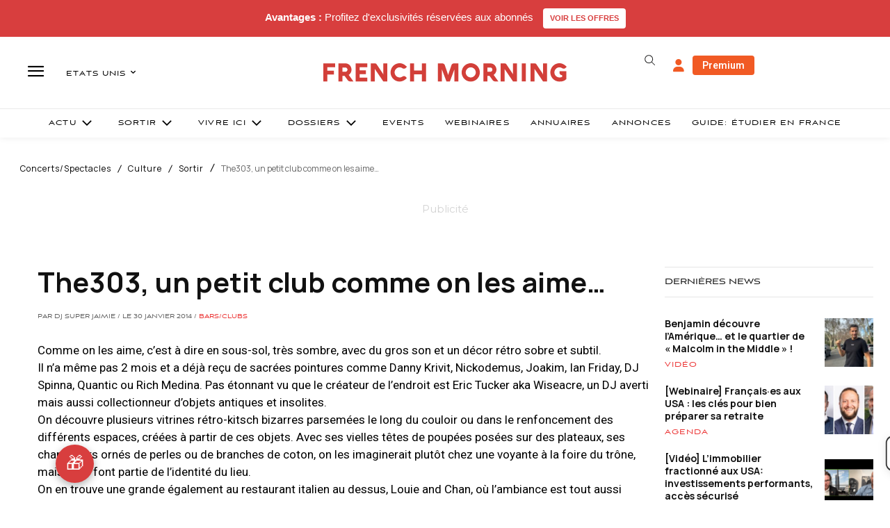

--- FILE ---
content_type: text/html; charset=utf-8
request_url: https://www.google.com/recaptcha/api2/aframe
body_size: -87
content:
<!DOCTYPE HTML><html><head><meta http-equiv="content-type" content="text/html; charset=UTF-8"></head><body><script nonce="dt7jW7H3O84XwC31xacOog">/** Anti-fraud and anti-abuse applications only. See google.com/recaptcha */ try{var clients={'sodar':'https://pagead2.googlesyndication.com/pagead/sodar?'};window.addEventListener("message",function(a){try{if(a.source===window.parent){var b=JSON.parse(a.data);var c=clients[b['id']];if(c){var d=document.createElement('img');d.src=c+b['params']+'&rc='+(localStorage.getItem("rc::a")?sessionStorage.getItem("rc::b"):"");window.document.body.appendChild(d);sessionStorage.setItem("rc::e",parseInt(sessionStorage.getItem("rc::e")||0)+1);localStorage.setItem("rc::h",'1769981855456');}}}catch(b){}});window.parent.postMessage("_grecaptcha_ready", "*");}catch(b){}</script></body></html>

--- FILE ---
content_type: text/plain; charset=UTF-8
request_url: https://maya-main-api-node.mayatravel.ai/socket.io/?EIO=4&transport=polling&t=PmR8y4I&sid=80HSlxth3RnnTe4RFCA2
body_size: -34
content:
42["user_joined_room",{"roomId":"ad40eefd-328d-41d3-835d-2e916bd5636c"}]

--- FILE ---
content_type: text/plain; charset=UTF-8
request_url: https://maya-main-api-node.mayatravel.ai/socket.io/?EIO=4&transport=polling&t=PmR8xk-
body_size: 12
content:
0{"sid":"80HSlxth3RnnTe4RFCA2","upgrades":["websocket"],"pingInterval":25000,"pingTimeout":60000,"maxPayload":1000000}

--- FILE ---
content_type: text/plain; charset=UTF-8
request_url: https://maya-main-api-node.mayatravel.ai/socket.io/?EIO=4&transport=polling&t=PmR8y1y&sid=80HSlxth3RnnTe4RFCA2
body_size: -74
content:
40{"sid":"Lx-ZBln42eDSP1uYFCA4"}